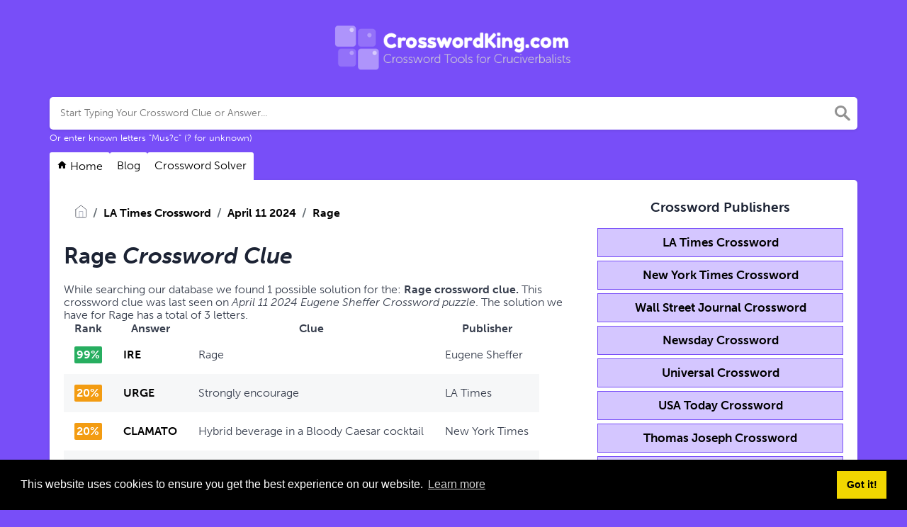

--- FILE ---
content_type: text/html; charset=UTF-8
request_url: https://crosswordking.com/clue/rage
body_size: 11137
content:
<!DOCTYPE html><html lang="en"><head><meta charset="UTF-8"/>
<script>var __ezHttpConsent={setByCat:function(src,tagType,attributes,category,force,customSetScriptFn=null){var setScript=function(){if(force||window.ezTcfConsent[category]){if(typeof customSetScriptFn==='function'){customSetScriptFn();}else{var scriptElement=document.createElement(tagType);scriptElement.src=src;attributes.forEach(function(attr){for(var key in attr){if(attr.hasOwnProperty(key)){scriptElement.setAttribute(key,attr[key]);}}});var firstScript=document.getElementsByTagName(tagType)[0];firstScript.parentNode.insertBefore(scriptElement,firstScript);}}};if(force||(window.ezTcfConsent&&window.ezTcfConsent.loaded)){setScript();}else if(typeof getEzConsentData==="function"){getEzConsentData().then(function(ezTcfConsent){if(ezTcfConsent&&ezTcfConsent.loaded){setScript();}else{console.error("cannot get ez consent data");force=true;setScript();}});}else{force=true;setScript();console.error("getEzConsentData is not a function");}},};</script>
<script>var ezTcfConsent=window.ezTcfConsent?window.ezTcfConsent:{loaded:false,store_info:false,develop_and_improve_services:false,measure_ad_performance:false,measure_content_performance:false,select_basic_ads:false,create_ad_profile:false,select_personalized_ads:false,create_content_profile:false,select_personalized_content:false,understand_audiences:false,use_limited_data_to_select_content:false,};function getEzConsentData(){return new Promise(function(resolve){document.addEventListener("ezConsentEvent",function(event){var ezTcfConsent=event.detail.ezTcfConsent;resolve(ezTcfConsent);});});}</script>
<script>if(typeof _setEzCookies!=='function'){function _setEzCookies(ezConsentData){var cookies=window.ezCookieQueue;for(var i=0;i<cookies.length;i++){var cookie=cookies[i];if(ezConsentData&&ezConsentData.loaded&&ezConsentData[cookie.tcfCategory]){document.cookie=cookie.name+"="+cookie.value;}}}}
window.ezCookieQueue=window.ezCookieQueue||[];if(typeof addEzCookies!=='function'){function addEzCookies(arr){window.ezCookieQueue=[...window.ezCookieQueue,...arr];}}
addEzCookies([{name:"ezoab_205758",value:"mod180-c; Path=/; Domain=crosswordking.com; Max-Age=7200",tcfCategory:"store_info",isEzoic:"true",},{name:"ezosuibasgeneris-1",value:"4ba36d2d-6230-45c6-7a90-6ba9ac1b7a5d; Path=/; Domain=crosswordking.com; Expires=Fri, 22 Jan 2027 19:56:02 UTC; Secure; SameSite=None",tcfCategory:"understand_audiences",isEzoic:"true",}]);if(window.ezTcfConsent&&window.ezTcfConsent.loaded){_setEzCookies(window.ezTcfConsent);}else if(typeof getEzConsentData==="function"){getEzConsentData().then(function(ezTcfConsent){if(ezTcfConsent&&ezTcfConsent.loaded){_setEzCookies(window.ezTcfConsent);}else{console.error("cannot get ez consent data");_setEzCookies(window.ezTcfConsent);}});}else{console.error("getEzConsentData is not a function");_setEzCookies(window.ezTcfConsent);}</script><script type="text/javascript" data-ezscrex='false' data-cfasync='false'>window._ezaq = Object.assign({"edge_cache_status":11,"edge_response_time":405,"url":"https://crosswordking.com/clue/rage"}, typeof window._ezaq !== "undefined" ? window._ezaq : {});</script><script type="text/javascript" data-ezscrex='false' data-cfasync='false'>window._ezaq = Object.assign({"ab_test_id":"mod180-c"}, typeof window._ezaq !== "undefined" ? window._ezaq : {});window.__ez=window.__ez||{};window.__ez.tf={};</script><script type="text/javascript" data-ezscrex='false' data-cfasync='false'>window.ezDisableAds = true;</script>
<script data-ezscrex='false' data-cfasync='false' data-pagespeed-no-defer>var __ez=__ez||{};__ez.stms=Date.now();__ez.evt={};__ez.script={};__ez.ck=__ez.ck||{};__ez.template={};__ez.template.isOrig=true;__ez.queue=__ez.queue||function(){var e=0,i=0,t=[],n=!1,o=[],r=[],s=!0,a=function(e,i,n,o,r,s,a){var l=arguments.length>7&&void 0!==arguments[7]?arguments[7]:window,d=this;this.name=e,this.funcName=i,this.parameters=null===n?null:w(n)?n:[n],this.isBlock=o,this.blockedBy=r,this.deleteWhenComplete=s,this.isError=!1,this.isComplete=!1,this.isInitialized=!1,this.proceedIfError=a,this.fWindow=l,this.isTimeDelay=!1,this.process=function(){f("... func = "+e),d.isInitialized=!0,d.isComplete=!0,f("... func.apply: "+e);var i=d.funcName.split("."),n=null,o=this.fWindow||window;i.length>3||(n=3===i.length?o[i[0]][i[1]][i[2]]:2===i.length?o[i[0]][i[1]]:o[d.funcName]),null!=n&&n.apply(null,this.parameters),!0===d.deleteWhenComplete&&delete t[e],!0===d.isBlock&&(f("----- F'D: "+d.name),m())}},l=function(e,i,t,n,o,r,s){var a=arguments.length>7&&void 0!==arguments[7]?arguments[7]:window,l=this;this.name=e,this.path=i,this.async=o,this.defer=r,this.isBlock=t,this.blockedBy=n,this.isInitialized=!1,this.isError=!1,this.isComplete=!1,this.proceedIfError=s,this.fWindow=a,this.isTimeDelay=!1,this.isPath=function(e){return"/"===e[0]&&"/"!==e[1]},this.getSrc=function(e){return void 0!==window.__ezScriptHost&&this.isPath(e)&&"banger.js"!==this.name?window.__ezScriptHost+e:e},this.process=function(){l.isInitialized=!0,f("... file = "+e);var i=this.fWindow?this.fWindow.document:document,t=i.createElement("script");t.src=this.getSrc(this.path),!0===o?t.async=!0:!0===r&&(t.defer=!0),t.onerror=function(){var e={url:window.location.href,name:l.name,path:l.path,user_agent:window.navigator.userAgent};"undefined"!=typeof _ezaq&&(e.pageview_id=_ezaq.page_view_id);var i=encodeURIComponent(JSON.stringify(e)),t=new XMLHttpRequest;t.open("GET","//g.ezoic.net/ezqlog?d="+i,!0),t.send(),f("----- ERR'D: "+l.name),l.isError=!0,!0===l.isBlock&&m()},t.onreadystatechange=t.onload=function(){var e=t.readyState;f("----- F'D: "+l.name),e&&!/loaded|complete/.test(e)||(l.isComplete=!0,!0===l.isBlock&&m())},i.getElementsByTagName("head")[0].appendChild(t)}},d=function(e,i){this.name=e,this.path="",this.async=!1,this.defer=!1,this.isBlock=!1,this.blockedBy=[],this.isInitialized=!0,this.isError=!1,this.isComplete=i,this.proceedIfError=!1,this.isTimeDelay=!1,this.process=function(){}};function c(e,i,n,s,a,d,c,u,f){var m=new l(e,i,n,s,a,d,c,f);!0===u?o[e]=m:r[e]=m,t[e]=m,h(m)}function h(e){!0!==u(e)&&0!=s&&e.process()}function u(e){if(!0===e.isTimeDelay&&!1===n)return f(e.name+" blocked = TIME DELAY!"),!0;if(w(e.blockedBy))for(var i=0;i<e.blockedBy.length;i++){var o=e.blockedBy[i];if(!1===t.hasOwnProperty(o))return f(e.name+" blocked = "+o),!0;if(!0===e.proceedIfError&&!0===t[o].isError)return!1;if(!1===t[o].isComplete)return f(e.name+" blocked = "+o),!0}return!1}function f(e){var i=window.location.href,t=new RegExp("[?&]ezq=([^&#]*)","i").exec(i);"1"===(t?t[1]:null)&&console.debug(e)}function m(){++e>200||(f("let's go"),p(o),p(r))}function p(e){for(var i in e)if(!1!==e.hasOwnProperty(i)){var t=e[i];!0===t.isComplete||u(t)||!0===t.isInitialized||!0===t.isError?!0===t.isError?f(t.name+": error"):!0===t.isComplete?f(t.name+": complete already"):!0===t.isInitialized&&f(t.name+": initialized already"):t.process()}}function w(e){return"[object Array]"==Object.prototype.toString.call(e)}return window.addEventListener("load",(function(){setTimeout((function(){n=!0,f("TDELAY -----"),m()}),5e3)}),!1),{addFile:c,addFileOnce:function(e,i,n,o,r,s,a,l,d){t[e]||c(e,i,n,o,r,s,a,l,d)},addDelayFile:function(e,i){var n=new l(e,i,!1,[],!1,!1,!0);n.isTimeDelay=!0,f(e+" ...  FILE! TDELAY"),r[e]=n,t[e]=n,h(n)},addFunc:function(e,n,s,l,d,c,u,f,m,p){!0===c&&(e=e+"_"+i++);var w=new a(e,n,s,l,d,u,f,p);!0===m?o[e]=w:r[e]=w,t[e]=w,h(w)},addDelayFunc:function(e,i,n){var o=new a(e,i,n,!1,[],!0,!0);o.isTimeDelay=!0,f(e+" ...  FUNCTION! TDELAY"),r[e]=o,t[e]=o,h(o)},items:t,processAll:m,setallowLoad:function(e){s=e},markLoaded:function(e){if(e&&0!==e.length){if(e in t){var i=t[e];!0===i.isComplete?f(i.name+" "+e+": error loaded duplicate"):(i.isComplete=!0,i.isInitialized=!0)}else t[e]=new d(e,!0);f("markLoaded dummyfile: "+t[e].name)}},logWhatsBlocked:function(){for(var e in t)!1!==t.hasOwnProperty(e)&&u(t[e])}}}();__ez.evt.add=function(e,t,n){e.addEventListener?e.addEventListener(t,n,!1):e.attachEvent?e.attachEvent("on"+t,n):e["on"+t]=n()},__ez.evt.remove=function(e,t,n){e.removeEventListener?e.removeEventListener(t,n,!1):e.detachEvent?e.detachEvent("on"+t,n):delete e["on"+t]};__ez.script.add=function(e){var t=document.createElement("script");t.src=e,t.async=!0,t.type="text/javascript",document.getElementsByTagName("head")[0].appendChild(t)};__ez.dot=__ez.dot||{};__ez.queue.addFileOnce('/detroitchicago/boise.js', '/detroitchicago/boise.js?gcb=195-0&cb=5', true, [], true, false, true, false);__ez.queue.addFileOnce('/parsonsmaize/abilene.js', '/parsonsmaize/abilene.js?gcb=195-0&cb=e80eca0cdb', true, [], true, false, true, false);__ez.queue.addFileOnce('/parsonsmaize/mulvane.js', '/parsonsmaize/mulvane.js?gcb=195-0&cb=e75e48eec0', true, ['/parsonsmaize/abilene.js'], true, false, true, false);__ez.queue.addFileOnce('/detroitchicago/birmingham.js', '/detroitchicago/birmingham.js?gcb=195-0&cb=539c47377c', true, ['/parsonsmaize/abilene.js'], true, false, true, false);</script>
<script data-ezscrex="false" type="text/javascript" data-cfasync="false">window._ezaq = Object.assign({"ad_cache_level":0,"adpicker_placement_cnt":0,"ai_placeholder_cache_level":0,"ai_placeholder_placement_cnt":-1,"domain":"crosswordking.com","domain_id":205758,"ezcache_level":0,"ezcache_skip_code":14,"has_bad_image":0,"has_bad_words":0,"is_sitespeed":0,"lt_cache_level":0,"response_size":25795,"response_size_orig":19966,"response_time_orig":396,"template_id":5,"url":"https://crosswordking.com/clue/rage","word_count":0,"worst_bad_word_level":0}, typeof window._ezaq !== "undefined" ? window._ezaq : {});__ez.queue.markLoaded('ezaqBaseReady');</script>
<script type='text/javascript' data-ezscrex='false' data-cfasync='false'>
window.ezAnalyticsStatic = true;

function analyticsAddScript(script) {
	var ezDynamic = document.createElement('script');
	ezDynamic.type = 'text/javascript';
	ezDynamic.innerHTML = script;
	document.head.appendChild(ezDynamic);
}
function getCookiesWithPrefix() {
    var allCookies = document.cookie.split(';');
    var cookiesWithPrefix = {};

    for (var i = 0; i < allCookies.length; i++) {
        var cookie = allCookies[i].trim();

        for (var j = 0; j < arguments.length; j++) {
            var prefix = arguments[j];
            if (cookie.indexOf(prefix) === 0) {
                var cookieParts = cookie.split('=');
                var cookieName = cookieParts[0];
                var cookieValue = cookieParts.slice(1).join('=');
                cookiesWithPrefix[cookieName] = decodeURIComponent(cookieValue);
                break; // Once matched, no need to check other prefixes
            }
        }
    }

    return cookiesWithPrefix;
}
function productAnalytics() {
	var d = {"pr":[6],"omd5":"923a1973de4a76070ea8eb4c818a86f0","nar":"risk score"};
	d.u = _ezaq.url;
	d.p = _ezaq.page_view_id;
	d.v = _ezaq.visit_uuid;
	d.ab = _ezaq.ab_test_id;
	d.e = JSON.stringify(_ezaq);
	d.ref = document.referrer;
	d.c = getCookiesWithPrefix('active_template', 'ez', 'lp_');
	if(typeof ez_utmParams !== 'undefined') {
		d.utm = ez_utmParams;
	}

	var dataText = JSON.stringify(d);
	var xhr = new XMLHttpRequest();
	xhr.open('POST','/ezais/analytics?cb=1', true);
	xhr.onload = function () {
		if (xhr.status!=200) {
            return;
		}

        if(document.readyState !== 'loading') {
            analyticsAddScript(xhr.response);
            return;
        }

        var eventFunc = function() {
            if(document.readyState === 'loading') {
                return;
            }
            document.removeEventListener('readystatechange', eventFunc, false);
            analyticsAddScript(xhr.response);
        };

        document.addEventListener('readystatechange', eventFunc, false);
	};
	xhr.setRequestHeader('Content-Type','text/plain');
	xhr.send(dataText);
}
__ez.queue.addFunc("productAnalytics", "productAnalytics", null, true, ['ezaqBaseReady'], false, false, false, true);
</script><base href="https://crosswordking.com/clue/rage"/>
    
    <meta name="viewport" content="width=device-width, initial-scale=1, shrink-to-fit=no"/>

            <link rel="icon" type="image/png" href="/storage/app/media//favicon.png"/>
    
    <title>Rage Crossword Clue Answers</title>
    <meta name="description" content="Rage Crossword Clue Answers. This clue was last seen on April 11 2024 in ."/>

    
    <link rel="stylesheet" href="/themes/xwm-xwordth/assets/scss/crosswords.css"/>

    
            <script src="https://cdn.jsdelivr.net/npm/simple-jscalendar@1.4.4/source/jsCalendar.min.js" integrity="sha384-0LaRLH/U5g8eCAwewLGQRyC/O+g0kXh8P+5pWpzijxwYczD3nKETIqUyhuA8B/UB" crossorigin="anonymous"></script>
        <link rel="stylesheet" href="https://cdn.jsdelivr.net/npm/simple-jscalendar@1.4.4/source/jsCalendar.min.css" integrity="sha384-44GnAqZy9yUojzFPjdcUpP822DGm1ebORKY8pe6TkHuqJ038FANyfBYBpRvw8O9w" crossorigin="anonymous"/>
    
    	<link rel="stylesheet" href="https://use.typekit.net/gii4rqg.css"/>
<style>
    body
    {
    				background: #784ef8;
    	    	
    	    		font-family: museo-sans, sans-serif;
    	    }

			p a
		{
			color: #000000;
		}
		a
		{
			color: #000000;
		}
		.jsCalendar tbody td.jsCalendar-current
		{
			background-color: #000000;
		}
	
	
	
	
	

		.container
    	{
    		
    		    	}
					.jsCalendar tbody td, .jsCalendar thead .jsCalendar-week-days th
			{
				width: 32px;
				height: 32px;
				line-height: 32px;
			}
		
    .ct-col ul li a {
    padding: 8px 0;
    display: block;
    font-size: 17px;
}
.letters {
    display: inline-block;
}
.listoje {
    font-weight: 600;
}
.msg {
    color: #856404;
    background-color: #fff3cd;
    border-color: #ffeeba;
    position: relative;
    padding: 0.75rem 1.25rem;
    margin-bottom: 1rem;
    border: 1px solid transparent;
    border-radius: 0.25rem;
    margin-top: 26px;
}
.answer-letters .letter_box {
    padding: 10px;
    color: black;
    display: inline-flex;
    background: #d8ccff;
    justify-content: center;
    align-items: center;
    font-size: 34px;
    line-height: 2rem;
    font-weight: bold;
    margin-bottom: 20px;
    text-transform: uppercase;
    border: 2px solid black;
}
.publ {
    text-align: center;
    font-weight: 700;
    border: 1px solid #784ef8;
    margin-bottom: 5px;
    background: #d4c6ff;
    padding: 10px;
    font-size: 17px;
    color: white;
}
.undersearch-txt {
    font-size: 13px;
    color: white;
}
.fr-fic {
    display: inline-block;
    float: left!important;
    margin: 10px;
    border: 2px solid black;
}
.breadcrumb {
    padding: 0.75rem 1rem;
    margin-bottom: 1rem;
    list-style: none;
    background-color: #ffffff;
    border-radius: 0.25rem;
    font-weight: bold;
}
.letters-count {
    font-size: 14px;
    line-height: 26px;
    color: #784ef8;
}
.definition-box {
    background: white;
}

.solver-card #solveJumble
{
    background: #FFB734;
    color: #fff;
    border-color: #FFB734;
}

.letter-explorer a {
    display: inline-block;
    -webkit-box-sizing: border-box;
    box-sizing: border-box;
    text-decoration: none;
    color: #007FFF;
    font-size: 13px;
    background: #FFFFFF;
    border: 1px solid #212327;
    border-radius: 2px;
    width: 31px;
    height: 31px;
    text-align: center;
    line-height: 31px;
    text-transform: uppercase;
    margin: 1px;
    margin-top: 3px;
}
</style>    <!-- Google tag (gtag.js) -->
<script async="" src="https://www.googletagmanager.com/gtag/js?id=UA-126306572-1"></script>
<script>
  window.dataLayer = window.dataLayer || [];
  function gtag(){dataLayer.push(arguments);}
  gtag('js', new Date());

  gtag('config', 'UA-126306572-1');
</script>
<link rel='canonical' href='https://crosswordking.com/clue/rage' />
<script type='text/javascript'>
var ezoTemplate = 'orig_site';
var ezouid = '1';
var ezoFormfactor = '1';
</script><script data-ezscrex="false" type='text/javascript'>
var soc_app_id = '0';
var did = 205758;
var ezdomain = 'crosswordking.com';
var ezoicSearchable = 1;
</script></head>
<body>

    <div class="container">
        <header>
            <a href="/">
                                    <img src="/storage/app/media/crosswordking-png.png" alt="CrosswordKing.com"/>
                            </a>
            
        </header><!-- header -->
    </div><!-- container -->

    <div class="container">
                    <form class="search" autocomplete="off">
            <div class="drop-search">
                <input type="text" name="q" placeholder="Start Typing Your Crossword Clue or Answer..." value="" data-request="onCrosswordSearch" data-request-update="crosswordSearchResults: &#39;#crosswordSearchResults&#39;" data-track-input="500" class="searchbox" onkeydown="if(event.keyCode===13){location.href=&#39;/search?q=&#39;+encodeURIComponent(this.value)}"/>
                <img src="/themes/xwm-xwordth/assets/img/search.svg" alt="Search" onclick="location.href=&#39;/search?q=&#39;+encodeURIComponent(document.querySelector(&#39;.searchbox&#39;).value)"/>
                <div class="drop-search-content" id="crosswordSearchResults"></div>
            </div>
            <div class="undersearch-txt" style="margin-top:5px">Or enter known letters &#34;Mus?c&#34; (? for unknown)</div>
            </form>
            <br/>
            </div>

<style>
    .page
    {
        border-radius: 0px 5px 5px 5px;
    }
/*@media screen and (max-width: 600px) {
    .topmenu
    {
        display: none;
    }
    .mobile-menu-btn
    {
        vertical-align: middle;
        display: block !important;
        background: #fff;
        text-align: center;
        margin: 0 auto;
        width: 100px;
    }
    .mobile-menu-btn
    {

    }
}*/
/*.mobile-menu-btn
{
    display: none;
}*/
@media screen and (max-width: 600px) {
/*    .topmenu
    {
        display: flex;
        flex-direction: row;
        justify-content: flex-start;
        gap: 4px;
    }*/
}
.topmenu
{
    display: flex;
    flex-direction: row;
    justify-content: flex-start;
    gap: 4px;
}
.topmenu a
{
    padding: 10px;
    background: #ffffff;
    display: inline-block;
    margin-top: -5px;
    border-radius: 3px 3px 0px 0px;
}
.topmenu a:hover
{
    background: #eee;
}
</style>

    <div class="container page-cont">
                    <div class="topmenu">
                                    <a href="/"><svg width="15" height="15" viewBox="0 0 24 24" xmlns="http://www.w3.org/2000/svg" xmlns:xlink="http://www.w3.org/1999/xlink"><rect width="24" height="24" stroke="none" fill="#000000" opacity="0"></rect>


<g transform="matrix(0.91 0 0 0.91 12 12)">
<path style="stroke: none; stroke-width: 1; stroke-dasharray: none; stroke-linecap: butt; stroke-dashoffset: 0; stroke-linejoin: miter; stroke-miterlimit: 4; fill: rgb(0,0,0); fill-rule: nonzero; opacity: 1;" transform=" translate(-12, -11.55)" d="M 12 2.0996094 L 1 12 L 4 12 L 4 21 L 10 21 L 10 15 L 14 15 L 14 21 L 20 21 L 20 12 L 23 12 L 12 2.0996094 z" stroke-linecap="round"></path>
</g>
</svg> Home</a>
                                    <a href="/blog">Blog</a>
                                    <a href="/crossword-solver">Crossword Solver</a>
                            </div>
        
                    <div class="page">
                <div class="row">
                    <div class="col-md-8 main-content">
                        
                        

<p></p><ol class="breadcrumb"><li class="breadcrumb-item"><a href="/"><img src="/themes/xwm-xwordth/assets/img/home.svg" alt="Homepage"/></a></li> <li class="breadcrumb-item"><a href="/la-times-crossword">LA Times Crossword</a></li> <li class="breadcrumb-item"><a href="/eugene-sheffer-crossword/april-11-2024">April 11 2024</a></li> <li class="breadcrumb-item"><a href="/clue/rage">Rage</a></li></ol> <p></p><h1><strong>Rage </strong><em>Crossword Clue</em></h1><p></p><p>While searching our database we found 1 possible solution for the: <strong>Rage crossword clue. </strong>This crossword clue was last seen on <em>April 11 2024 Eugene Sheffer Crossword puzzle</em>. The solution we have for Rage has a total of 3 letters.</p><p></p><table class="table other-answers-table"><thead><tr><th>Rank</th><th>Answer</th><th>Clue</th><th>Publisher</th></tr></thead><tbody><tr><td><span class="dg likely">99%</span></td><td><strong><a href="https://crosswordking.com/answer/IRE">IRE</a></strong></td><td>Rage</td><td>Eugene Sheffer</td></tr><tr><td><span class="dg notlikely">20%</span></td><td><strong><a href="https://crosswordking.com/answer/URGE">URGE</a></strong></td><td>Strongly encourage</td><td>LA Times</td></tr><tr><td><span class="dg notlikely">20%</span></td><td><strong><a href="https://crosswordking.com/answer/CLAMATO">CLAMATO</a></strong></td><td>Hybrid beverage in a Bloody Caesar cocktail</td><td>New York Times</td></tr><tr><td><span class="dg notlikely">20%</span></td><td><strong><a href="https://crosswordking.com/answer/HERO">HERO</a></strong></td><td>Courageous person</td><td>USA Today</td></tr><tr><td><span class="dg notlikely">20%</span></td><td><strong><a href="https://crosswordking.com/answer/ONECAR">ONECAR</a></strong></td><td>Like some garages</td><td>Thomas Joseph</td></tr><tr><td><span class="dg notlikely">20%</span></td><td><strong><a href="https://crosswordking.com/answer/ISAN">ISAN</a></strong></td><td>“This — outrage!”</td><td>Eugene Sheffer</td></tr></tbody></table><p></p><p> </p><div class="content" style="border-bottom:0"> <div class="definition-box alert alert-warning"> <h1>Definition</h1> <table style="text-align:left!important"> <tbody> <tr> <td>•</td> <td>Anger; wrath.</td></tr> </tbody></table> </div></div> <p></p><p></p><h3>Recent Usage in Crossword Puzzles:</h3><p></p><ul class="lastseen"><li>Thomas Joseph: Dec 9, 2024</li><li>Universal: Nov 23, 2024</li><li>USA Today: Nov 14, 2024</li><li>Thomas Joseph: Nov 6, 2024</li><li>Thomas Joseph: Oct 14, 2024</li><li>New York Times: Oct 1, 2024</li><li>Eugene Sheffer: Sep 3, 2024</li><li>Eugene Sheffer: Aug 12, 2024</li><li>Universal: Aug 9, 2024</li><li>Universal: Jun 22, 2024</li><li>USA Today: Jun 21, 2024</li><li>Eugene Sheffer: May 31, 2024</li><li>Thomas Joseph: May 28, 2024</li><li>Universal: May 5, 2024</li><li>Wall Street Journal: Apr 24, 2024</li><li>Eugene Sheffer: Apr 11, 2024</li><li>Thomas Joseph: Feb 14, 2024</li><li>USA Today: Feb 5, 2024</li><li>Thomas Joseph: Dec 26, 2023</li><li>USA Today: Dec 4, 2023</li><li>USA Today: Sep 11, 2023</li></ul><p></p><h3>Related Crossword Clues</h3><p></p><div class="related-clues-answers"> <ul> <li> <a href="/clue/hulk-director-lee" class="main-btn"> “Hulk” director Lee</a></li> <li> <a href="/clue/moors" class="main-btn"> Moors</a></li> <li> <a href="/clue/logical-beginning" class="main-btn"> Logical beginning?</a></li> <li> <a href="/clue/romeo" class="main-btn"> — Romeo</a></li> <li> <a href="/clue/roundish-do" class="main-btn"> Roundish do</a></li> </ul></div><p></p><p>If you have already solved this crossword clue and are looking for the main post then head over to <a href="/eugene-sheffer-crossword/april-11-2024"><strong>Eugene Sheffer Crossword April 11 2024 Answers</strong></a></p><p></p><p><br/></p>                        
                    </div>

                    <div class="col-md-4 sidebar">
                        <h3 style="text-align: center;">Crossword Publishers</h3><div class="publ"><a href="https://crosswordking.com/la-times-crossword">LA Times Crossword</a></div><div class="publ"><a href="https://crosswordking.com/new-york-times-crossword">New York Times Crossword</a></div><div class="publ"><a href="https://crosswordking.com/wall-street-journal-crossword">Wall Street Journal Crossword</a></div><div class="publ"><a href="https://crosswordking.com/newsday-crossword">Newsday Crossword</a></div><div class="publ"><a href="https://crosswordking.com/universal-crossword">Universal Crossword</a></div><div class="publ"><a href="https://crosswordking.com/usa-today-crossword">USA Today Crossword</a></div><div class="publ"><a href="https://crosswordking.com/thomas-joseph-crossword">Thomas Joseph Crossword</a></div><div class="publ"><a href="https://crosswordking.com/eugene-sheffer-crossword">Eugene Sheffer Crossword</a></div><h3 style="text-align: center;">Puzzles by Date</h3><p></p><div id="side-calendar" align="center"></div> <script type="text/javascript"> function formatDate(date) { var d = new Date(date), month = '' + (d.getMonth() + 1), day = '' + d.getDate(), year = d.getFullYear(); if (month.length < 2) month = '0' + month; if (day.length < 2) day = '0' + day; return [year, month, day].join('-'); } var sidecalendar = document.getElementById("side-calendar"); sidecalel = jsCalendar.new(sidecalendar, "01/01/2025", { navigator : true, navigatorPosition : "left", zeroFill : false, monthFormat : "month YYYY", dayFormat : "DDD", language : "en", min: "01/01/1970" }); sidecalel.onDateClick(function(event, date){ window.location = "/daily-crosswords/"+formatDate(date); }); </script><p></p><h3 style="text-align: center;"><br/></h3><h3 style="text-align: center;">Crossword Solver</h3><p>
</p><form action="" class="letter-search-tool">
    <div class="nr-letters nrLettersSelect">
        <label for="nr-letters"># Of Letters</label><br/>
        <select name="numbers" id="nrLettersSelect">
                            <option value="3">3 Letters</option>
                            <option value="4">4 Letters</option>
                            <option value="5">5 Letters</option>
                            <option value="6" selected="">6 Letters</option>
                            <option value="7">7 Letters</option>
                            <option value="8">8 Letters</option>
                            <option value="9">9 Letters</option>
                            <option value="10">10 Letters</option>
                            <option value="11">11 Letters</option>
                            <option value="12">12 Letters</option>
                            <option value="13">13 Letters</option>
                            <option value="14">14 Letters</option>
                            <option value="15">15 Letters</option>
                            <option value="16">16 Letters</option>
                            <option value="17">17 Letters</option>
                    </select>
    </div>
    <div class="known-letters">
        <label for="">Known Letters</label>
        <div id="solverLettersOutput">
                            <div class="l-box">
                    <span>1</span>
                    <input type="text" class="letter letterinput" maxlength="1" value=""/>
                </div>
                            <div class="l-box">
                    <span>2</span>
                    <input type="text" class="letter letterinput" maxlength="1" value=""/>
                </div>
                            <div class="l-box">
                    <span>3</span>
                    <input type="text" class="letter letterinput" maxlength="1" value=""/>
                </div>
                            <div class="l-box">
                    <span>4</span>
                    <input type="text" class="letter letterinput" maxlength="1" value=""/>
                </div>
                            <div class="l-box">
                    <span>5</span>
                    <input type="text" class="letter letterinput" maxlength="1" value=""/>
                </div>
                            <div class="l-box">
                    <span>6</span>
                    <input type="text" class="letter letterinput" maxlength="1" value=""/>
                </div>
                    </div>
        <div class="info">Use &#34;?&#34; for unknown letters</div>
    </div>
	
	<div class="txt-center">
	    <a href="#!" id="solveJumble" class="btn btn-primary solve">Search</a>
	</div>

</form>

<script>
document.getElementById("solveJumble").addEventListener("click",(function(){for(var e=document.getElementsByClassName("letterinput"),t="",l=0;l<e.length;l++)t+=e[l].value;var a="/letter-search-tool/"+(t=t.replace(/\?/g,"*"))+"?search=answers";window.location.replace(a)}));
</script><p></p><p><br/></p>
                        
                    </div>
                </div><!-- row -->
            </div>
            </div><!--  container-->


    <footer>
        <div class="container">
            <div class="footer-disclaimer">
                <p>We are in no way affiliated or endorsed by the publishers that have created the games. All images and logos are property of their respective owners.</p>
            </div>
            <div class="row">
                <div class="col-md-12">
                    <div class="brand">
                        <a href="/">CrosswordKing.com</a>
                    </div>
                    <div class="footer-links">
                        <a href="/">Home</a> |
                        <a href="/sitemap.xml">Sitemap</a> |
                        <a href="https://crosswordking.com/privacy">Privacy</a> |
                        <a href="/archive">Archive</a>
                    </div>
                                    </div>
            </div>
        </div>
    </footer>


<script src="https://cdnjs.cloudflare.com/ajax/libs/jquery/3.5.1/jquery.min.js"></script>
<script src="/modules/system/assets/js/framework-extras.js"></script>
<link rel="stylesheet" property="stylesheet" href="/modules/system/assets/css/framework-extras.css"/>


<script>
    function getCookie(name) {
        var value = "; " + document.cookie;
        var parts = value.split("; " + name + "=");
        if (parts.length == 2) return parts.pop().split(";").shift();
        else return null;
    }
    if (getCookie('mailbox')) {
        // console.log('mailbox exists');
    }
    else {
        // console.log('doesn\'t exist');
        document.cookie = 'mailbox=222; expires=Fri, 31 Dec 9999 23:59:59 GMT';

        setTimeout(function(){
          $("#mailmodal").modal();
        }, 5000);
    }
</script>

<link rel="stylesheet" type="text/css" href="//cdnjs.cloudflare.com/ajax/libs/cookieconsent2/3.1.0/cookieconsent.min.css"/>
<script src="//cdnjs.cloudflare.com/ajax/libs/cookieconsent2/3.1.0/cookieconsent.min.js"></script>
<script>
window.addEventListener("load", function(){
window.cookieconsent.initialise({
  "palette": {
    "popup": {
      "background": "#000"
    },
    "button": {
      "background": "#f1d600"
    }
  },
  "content": {
    "href": "/privacy"
  }
})});
</script>

<script>
function filterable() {
    var input, filter, ul, li, a, i, txtValue;
    input = document.getElementById("catInput");
    filter = input.value.toUpperCase();
    ul = document.getElementsByClassName("row")[0];
    li = ul.getElementsByClassName("filterable");
    for (i = 0; i < li.length; i++) {
        a = li[i].getElementsByClassName("searchable")[0];
        txtValue = a.textContent || a.innerText;
        if (txtValue.toUpperCase().indexOf(filter) > -1) {
            li[i].style.display = "";
        } else {
            li[i].style.display = "none";
        }
    }
}
$(function() {
    $(window).click(function() {
        $(".drop-search-content").hide();
    });
    $(".searchbox").focusin(function(event) {
        $(".drop-search-content").show();
    });
    $('.search').click(function(event){
        event.stopPropagation();
    });
});

$(function() {
    $("#nrLettersSelect").change(function() {
      var htmlString = "";
      var len = $(this).val();
      var incr = 0;
      for (var i = 0; i < len; i++) {
        incr = i+1;
        htmlString += "<div class='l-box' style='margin-right:3px'><span>"+incr+"</span><input type='text' name='' class='letter letterinput' maxlength='1'></div>";
      }
      $("#solverLettersOutput").html(htmlString);
    });
});

$(document).on('keyup', '.letterinput', function(e){
    var key = e.keyCode || e.charCode;

    if(key == 8 || key == 46) {
        $(this).val("");
        $(this).closest('div').prev().find('.letterinput').focus();
    } else {
        if ($(this).val()) {
            $(this).closest('div').next().find('.letterinput').focus();
        }
    }
});


</script>











<script data-cfasync="false">function _emitEzConsentEvent(){var customEvent=new CustomEvent("ezConsentEvent",{detail:{ezTcfConsent:window.ezTcfConsent},bubbles:true,cancelable:true,});document.dispatchEvent(customEvent);}
(function(window,document){function _setAllEzConsentTrue(){window.ezTcfConsent.loaded=true;window.ezTcfConsent.store_info=true;window.ezTcfConsent.develop_and_improve_services=true;window.ezTcfConsent.measure_ad_performance=true;window.ezTcfConsent.measure_content_performance=true;window.ezTcfConsent.select_basic_ads=true;window.ezTcfConsent.create_ad_profile=true;window.ezTcfConsent.select_personalized_ads=true;window.ezTcfConsent.create_content_profile=true;window.ezTcfConsent.select_personalized_content=true;window.ezTcfConsent.understand_audiences=true;window.ezTcfConsent.use_limited_data_to_select_content=true;window.ezTcfConsent.select_personalized_content=true;}
function _clearEzConsentCookie(){document.cookie="ezCMPCookieConsent=tcf2;Domain=.crosswordking.com;Path=/;expires=Thu, 01 Jan 1970 00:00:00 GMT";}
_clearEzConsentCookie();if(typeof window.__tcfapi!=="undefined"){window.ezgconsent=false;var amazonHasRun=false;function _ezAllowed(tcdata,purpose){return(tcdata.purpose.consents[purpose]||tcdata.purpose.legitimateInterests[purpose]);}
function _handleConsentDecision(tcdata){window.ezTcfConsent.loaded=true;if(!tcdata.vendor.consents["347"]&&!tcdata.vendor.legitimateInterests["347"]){window._emitEzConsentEvent();return;}
window.ezTcfConsent.store_info=_ezAllowed(tcdata,"1");window.ezTcfConsent.develop_and_improve_services=_ezAllowed(tcdata,"10");window.ezTcfConsent.measure_content_performance=_ezAllowed(tcdata,"8");window.ezTcfConsent.select_basic_ads=_ezAllowed(tcdata,"2");window.ezTcfConsent.create_ad_profile=_ezAllowed(tcdata,"3");window.ezTcfConsent.select_personalized_ads=_ezAllowed(tcdata,"4");window.ezTcfConsent.create_content_profile=_ezAllowed(tcdata,"5");window.ezTcfConsent.measure_ad_performance=_ezAllowed(tcdata,"7");window.ezTcfConsent.use_limited_data_to_select_content=_ezAllowed(tcdata,"11");window.ezTcfConsent.select_personalized_content=_ezAllowed(tcdata,"6");window.ezTcfConsent.understand_audiences=_ezAllowed(tcdata,"9");window._emitEzConsentEvent();}
function _handleGoogleConsentV2(tcdata){if(!tcdata||!tcdata.purpose||!tcdata.purpose.consents){return;}
var googConsentV2={};if(tcdata.purpose.consents[1]){googConsentV2.ad_storage='granted';googConsentV2.analytics_storage='granted';}
if(tcdata.purpose.consents[3]&&tcdata.purpose.consents[4]){googConsentV2.ad_personalization='granted';}
if(tcdata.purpose.consents[1]&&tcdata.purpose.consents[7]){googConsentV2.ad_user_data='granted';}
if(googConsentV2.analytics_storage=='denied'){gtag('set','url_passthrough',true);}
gtag('consent','update',googConsentV2);}
__tcfapi("addEventListener",2,function(tcdata,success){if(!success||!tcdata){window._emitEzConsentEvent();return;}
if(!tcdata.gdprApplies){_setAllEzConsentTrue();window._emitEzConsentEvent();return;}
if(tcdata.eventStatus==="useractioncomplete"||tcdata.eventStatus==="tcloaded"){if(typeof gtag!='undefined'){_handleGoogleConsentV2(tcdata);}
_handleConsentDecision(tcdata);if(tcdata.purpose.consents["1"]===true&&tcdata.vendor.consents["755"]!==false){window.ezgconsent=true;(adsbygoogle=window.adsbygoogle||[]).pauseAdRequests=0;}
if(window.__ezconsent){__ezconsent.setEzoicConsentSettings(ezConsentCategories);}
__tcfapi("removeEventListener",2,function(success){return null;},tcdata.listenerId);if(!(tcdata.purpose.consents["1"]===true&&_ezAllowed(tcdata,"2")&&_ezAllowed(tcdata,"3")&&_ezAllowed(tcdata,"4"))){if(typeof __ez=="object"&&typeof __ez.bit=="object"&&typeof window["_ezaq"]=="object"&&typeof window["_ezaq"]["page_view_id"]=="string"){__ez.bit.Add(window["_ezaq"]["page_view_id"],[new __ezDotData("non_personalized_ads",true),]);}}}});}else{_setAllEzConsentTrue();window._emitEzConsentEvent();}})(window,document);</script><script defer src="https://static.cloudflareinsights.com/beacon.min.js/vcd15cbe7772f49c399c6a5babf22c1241717689176015" integrity="sha512-ZpsOmlRQV6y907TI0dKBHq9Md29nnaEIPlkf84rnaERnq6zvWvPUqr2ft8M1aS28oN72PdrCzSjY4U6VaAw1EQ==" data-cf-beacon='{"version":"2024.11.0","token":"e3a3ccf35ae44f23812dd546e6e210fa","r":1,"server_timing":{"name":{"cfCacheStatus":true,"cfEdge":true,"cfExtPri":true,"cfL4":true,"cfOrigin":true,"cfSpeedBrain":true},"location_startswith":null}}' crossorigin="anonymous"></script>
</body></html>